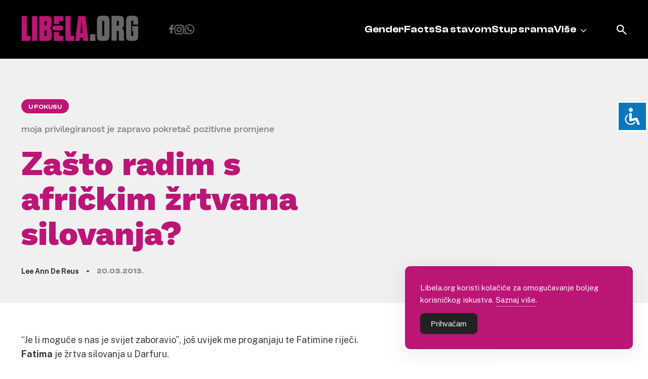

--- FILE ---
content_type: text/html; charset=UTF-8
request_url: https://libela.org/u-fokusu/zasto-radim-s-africkim-zrtvama-silovanja/
body_size: 15930
content:
<!doctype html>
<html lang="en-US">
<head>
	<meta charset="UTF-8">
	<meta name="viewport" content="width=device-width, initial-scale=1">
	<link rel="profile" href="https://gmpg.org/xfn/11">
	<link rel="shortcut icon" href="https://libela.org/wp-content/themes/libela/favicon.ico" />
		<link href="https://libela.org/wp-content/themes/libela/node_modules/lightbox2/dist/css/lightbox.css" rel="stylesheet" />


	<meta name='robots' content='index, follow, max-image-preview:large, max-snippet:-1, max-video-preview:-1' />

	<!-- This site is optimized with the Yoast SEO plugin v26.8 - https://yoast.com/product/yoast-seo-wordpress/ -->
	<title>Zašto radim s afričkim žrtvama silovanja? - Libela</title>
	<link rel="canonical" href="https://libela.org/u-fokusu/zasto-radim-s-africkim-zrtvama-silovanja/" />
	<meta property="og:locale" content="en_US" />
	<meta property="og:type" content="article" />
	<meta property="og:title" content="Zašto radim s afričkim žrtvama silovanja? - Libela" />
	<meta property="og:description" content="&#8220;Je li moguće s nas je svijet zaboravio&#8221;, još uvijek me proganjaju te Fatimine riječi. Fatima je žrtva silovanja u Darfuru. Naime, u ljeto 2006. godine sam provodila intervjue s 25 žena koje su preživjele genocid u Darfuru. Radilo se o projektu istraživačkog aktivizma. Žene su čekale satima, na urnebesno visokim temperaturama, kako bi podijelile [&hellip;]" />
	<meta property="og:url" content="https://libela.org/u-fokusu/zasto-radim-s-africkim-zrtvama-silovanja/" />
	<meta property="og:site_name" content="Libela" />
	<meta property="article:publisher" content="https://www.facebook.com/PortalLibela/" />
	<meta property="article:published_time" content="2013-03-20T13:26:32+00:00" />
	<meta name="author" content="sdadmin" />
	<meta name="twitter:card" content="summary_large_image" />
	<meta name="twitter:creator" content="@PortalLibela" />
	<meta name="twitter:site" content="@PortalLibela" />
	<meta name="twitter:label1" content="Written by" />
	<meta name="twitter:data1" content="sdadmin" />
	<meta name="twitter:label2" content="Est. reading time" />
	<meta name="twitter:data2" content="6 minutes" />
	<script type="application/ld+json" class="yoast-schema-graph">{"@context":"https://schema.org","@graph":[{"@type":"Article","@id":"https://libela.org/u-fokusu/zasto-radim-s-africkim-zrtvama-silovanja/#article","isPartOf":{"@id":"https://libela.org/u-fokusu/zasto-radim-s-africkim-zrtvama-silovanja/"},"author":{"name":"sdadmin","@id":"https://libela.org/#/schema/person/81d387d2e0f746f9cf7fccf4d3be9570"},"headline":"Zašto radim s afričkim žrtvama silovanja?","datePublished":"2013-03-20T13:26:32+00:00","mainEntityOfPage":{"@id":"https://libela.org/u-fokusu/zasto-radim-s-africkim-zrtvama-silovanja/"},"wordCount":1275,"commentCount":0,"publisher":{"@id":"https://libela.org/#organization"},"keywords":["dip","euro parlament","izbori","izbori za europski parlament","kandidacijske liste","kvota","rodna ravnopravnost"],"articleSection":["U fokusu"],"inLanguage":"en-US","potentialAction":[{"@type":"CommentAction","name":"Comment","target":["https://libela.org/u-fokusu/zasto-radim-s-africkim-zrtvama-silovanja/#respond"]}]},{"@type":"WebPage","@id":"https://libela.org/u-fokusu/zasto-radim-s-africkim-zrtvama-silovanja/","url":"https://libela.org/u-fokusu/zasto-radim-s-africkim-zrtvama-silovanja/","name":"Zašto radim s afričkim žrtvama silovanja? - Libela","isPartOf":{"@id":"https://libela.org/#website"},"datePublished":"2013-03-20T13:26:32+00:00","breadcrumb":{"@id":"https://libela.org/u-fokusu/zasto-radim-s-africkim-zrtvama-silovanja/#breadcrumb"},"inLanguage":"en-US","potentialAction":[{"@type":"ReadAction","target":["https://libela.org/u-fokusu/zasto-radim-s-africkim-zrtvama-silovanja/"]}]},{"@type":"BreadcrumbList","@id":"https://libela.org/u-fokusu/zasto-radim-s-africkim-zrtvama-silovanja/#breadcrumb","itemListElement":[{"@type":"ListItem","position":1,"name":"Home","item":"https://libela.org/"},{"@type":"ListItem","position":2,"name":"Zašto radim s afričkim žrtvama silovanja?"}]},{"@type":"WebSite","@id":"https://libela.org/#website","url":"https://libela.org/","name":"Libela","description":"","publisher":{"@id":"https://libela.org/#organization"},"potentialAction":[{"@type":"SearchAction","target":{"@type":"EntryPoint","urlTemplate":"https://libela.org/?s={search_term_string}"},"query-input":{"@type":"PropertyValueSpecification","valueRequired":true,"valueName":"search_term_string"}}],"inLanguage":"en-US"},{"@type":"Organization","@id":"https://libela.org/#organization","name":"Libela","url":"https://libela.org/","logo":{"@type":"ImageObject","inLanguage":"en-US","@id":"https://libela.org/#/schema/logo/image/","url":"http://libela.org/wp-content/uploads/2024/02/logo.svg","contentUrl":"http://libela.org/wp-content/uploads/2024/02/logo.svg","width":1,"height":1,"caption":"Libela"},"image":{"@id":"https://libela.org/#/schema/logo/image/"},"sameAs":["https://www.facebook.com/PortalLibela/","https://x.com/PortalLibela"]},{"@type":"Person","@id":"https://libela.org/#/schema/person/81d387d2e0f746f9cf7fccf4d3be9570","name":"sdadmin","image":{"@type":"ImageObject","inLanguage":"en-US","@id":"https://libela.org/#/schema/person/image/","url":"https://secure.gravatar.com/avatar/485c515342232cc9c55fb2983dbfb08a37464d6b42bc73171d7727c971c51165?s=96&d=mm&r=g","contentUrl":"https://secure.gravatar.com/avatar/485c515342232cc9c55fb2983dbfb08a37464d6b42bc73171d7727c971c51165?s=96&d=mm&r=g","caption":"sdadmin"},"sameAs":["http://libela.local"],"url":"https://libela.org/author/root/"}]}</script>
	<!-- / Yoast SEO plugin. -->


<link rel="alternate" type="application/rss+xml" title="Libela &raquo; Feed" href="https://libela.org/feed/" />
<link rel="alternate" type="application/rss+xml" title="Libela &raquo; Comments Feed" href="https://libela.org/comments/feed/" />
<link rel="alternate" type="application/rss+xml" title="Libela &raquo; Zašto radim s afričkim žrtvama silovanja? Comments Feed" href="https://libela.org/u-fokusu/zasto-radim-s-africkim-zrtvama-silovanja/feed/" />
<link rel="alternate" title="oEmbed (JSON)" type="application/json+oembed" href="https://libela.org/wp-json/oembed/1.0/embed?url=https%3A%2F%2Flibela.org%2Fu-fokusu%2Fzasto-radim-s-africkim-zrtvama-silovanja%2F" />
<link rel="alternate" title="oEmbed (XML)" type="text/xml+oembed" href="https://libela.org/wp-json/oembed/1.0/embed?url=https%3A%2F%2Flibela.org%2Fu-fokusu%2Fzasto-radim-s-africkim-zrtvama-silovanja%2F&#038;format=xml" />
<style id='wp-img-auto-sizes-contain-inline-css'>
img:is([sizes=auto i],[sizes^="auto," i]){contain-intrinsic-size:3000px 1500px}
/*# sourceURL=wp-img-auto-sizes-contain-inline-css */
</style>
<style id='wp-emoji-styles-inline-css'>

	img.wp-smiley, img.emoji {
		display: inline !important;
		border: none !important;
		box-shadow: none !important;
		height: 1em !important;
		width: 1em !important;
		margin: 0 0.07em !important;
		vertical-align: -0.1em !important;
		background: none !important;
		padding: 0 !important;
	}
/*# sourceURL=wp-emoji-styles-inline-css */
</style>
<style id='wp-block-library-inline-css'>
:root{--wp-block-synced-color:#7a00df;--wp-block-synced-color--rgb:122,0,223;--wp-bound-block-color:var(--wp-block-synced-color);--wp-editor-canvas-background:#ddd;--wp-admin-theme-color:#007cba;--wp-admin-theme-color--rgb:0,124,186;--wp-admin-theme-color-darker-10:#006ba1;--wp-admin-theme-color-darker-10--rgb:0,107,160.5;--wp-admin-theme-color-darker-20:#005a87;--wp-admin-theme-color-darker-20--rgb:0,90,135;--wp-admin-border-width-focus:2px}@media (min-resolution:192dpi){:root{--wp-admin-border-width-focus:1.5px}}.wp-element-button{cursor:pointer}:root .has-very-light-gray-background-color{background-color:#eee}:root .has-very-dark-gray-background-color{background-color:#313131}:root .has-very-light-gray-color{color:#eee}:root .has-very-dark-gray-color{color:#313131}:root .has-vivid-green-cyan-to-vivid-cyan-blue-gradient-background{background:linear-gradient(135deg,#00d084,#0693e3)}:root .has-purple-crush-gradient-background{background:linear-gradient(135deg,#34e2e4,#4721fb 50%,#ab1dfe)}:root .has-hazy-dawn-gradient-background{background:linear-gradient(135deg,#faaca8,#dad0ec)}:root .has-subdued-olive-gradient-background{background:linear-gradient(135deg,#fafae1,#67a671)}:root .has-atomic-cream-gradient-background{background:linear-gradient(135deg,#fdd79a,#004a59)}:root .has-nightshade-gradient-background{background:linear-gradient(135deg,#330968,#31cdcf)}:root .has-midnight-gradient-background{background:linear-gradient(135deg,#020381,#2874fc)}:root{--wp--preset--font-size--normal:16px;--wp--preset--font-size--huge:42px}.has-regular-font-size{font-size:1em}.has-larger-font-size{font-size:2.625em}.has-normal-font-size{font-size:var(--wp--preset--font-size--normal)}.has-huge-font-size{font-size:var(--wp--preset--font-size--huge)}.has-text-align-center{text-align:center}.has-text-align-left{text-align:left}.has-text-align-right{text-align:right}.has-fit-text{white-space:nowrap!important}#end-resizable-editor-section{display:none}.aligncenter{clear:both}.items-justified-left{justify-content:flex-start}.items-justified-center{justify-content:center}.items-justified-right{justify-content:flex-end}.items-justified-space-between{justify-content:space-between}.screen-reader-text{border:0;clip-path:inset(50%);height:1px;margin:-1px;overflow:hidden;padding:0;position:absolute;width:1px;word-wrap:normal!important}.screen-reader-text:focus{background-color:#ddd;clip-path:none;color:#444;display:block;font-size:1em;height:auto;left:5px;line-height:normal;padding:15px 23px 14px;text-decoration:none;top:5px;width:auto;z-index:100000}html :where(.has-border-color){border-style:solid}html :where([style*=border-top-color]){border-top-style:solid}html :where([style*=border-right-color]){border-right-style:solid}html :where([style*=border-bottom-color]){border-bottom-style:solid}html :where([style*=border-left-color]){border-left-style:solid}html :where([style*=border-width]){border-style:solid}html :where([style*=border-top-width]){border-top-style:solid}html :where([style*=border-right-width]){border-right-style:solid}html :where([style*=border-bottom-width]){border-bottom-style:solid}html :where([style*=border-left-width]){border-left-style:solid}html :where(img[class*=wp-image-]){height:auto;max-width:100%}:where(figure){margin:0 0 1em}html :where(.is-position-sticky){--wp-admin--admin-bar--position-offset:var(--wp-admin--admin-bar--height,0px)}@media screen and (max-width:600px){html :where(.is-position-sticky){--wp-admin--admin-bar--position-offset:0px}}

/*# sourceURL=wp-block-library-inline-css */
</style><style id='global-styles-inline-css'>
:root{--wp--preset--aspect-ratio--square: 1;--wp--preset--aspect-ratio--4-3: 4/3;--wp--preset--aspect-ratio--3-4: 3/4;--wp--preset--aspect-ratio--3-2: 3/2;--wp--preset--aspect-ratio--2-3: 2/3;--wp--preset--aspect-ratio--16-9: 16/9;--wp--preset--aspect-ratio--9-16: 9/16;--wp--preset--color--black: #000000;--wp--preset--color--cyan-bluish-gray: #abb8c3;--wp--preset--color--white: #ffffff;--wp--preset--color--pale-pink: #f78da7;--wp--preset--color--vivid-red: #cf2e2e;--wp--preset--color--luminous-vivid-orange: #ff6900;--wp--preset--color--luminous-vivid-amber: #fcb900;--wp--preset--color--light-green-cyan: #7bdcb5;--wp--preset--color--vivid-green-cyan: #00d084;--wp--preset--color--pale-cyan-blue: #8ed1fc;--wp--preset--color--vivid-cyan-blue: #0693e3;--wp--preset--color--vivid-purple: #9b51e0;--wp--preset--gradient--vivid-cyan-blue-to-vivid-purple: linear-gradient(135deg,rgb(6,147,227) 0%,rgb(155,81,224) 100%);--wp--preset--gradient--light-green-cyan-to-vivid-green-cyan: linear-gradient(135deg,rgb(122,220,180) 0%,rgb(0,208,130) 100%);--wp--preset--gradient--luminous-vivid-amber-to-luminous-vivid-orange: linear-gradient(135deg,rgb(252,185,0) 0%,rgb(255,105,0) 100%);--wp--preset--gradient--luminous-vivid-orange-to-vivid-red: linear-gradient(135deg,rgb(255,105,0) 0%,rgb(207,46,46) 100%);--wp--preset--gradient--very-light-gray-to-cyan-bluish-gray: linear-gradient(135deg,rgb(238,238,238) 0%,rgb(169,184,195) 100%);--wp--preset--gradient--cool-to-warm-spectrum: linear-gradient(135deg,rgb(74,234,220) 0%,rgb(151,120,209) 20%,rgb(207,42,186) 40%,rgb(238,44,130) 60%,rgb(251,105,98) 80%,rgb(254,248,76) 100%);--wp--preset--gradient--blush-light-purple: linear-gradient(135deg,rgb(255,206,236) 0%,rgb(152,150,240) 100%);--wp--preset--gradient--blush-bordeaux: linear-gradient(135deg,rgb(254,205,165) 0%,rgb(254,45,45) 50%,rgb(107,0,62) 100%);--wp--preset--gradient--luminous-dusk: linear-gradient(135deg,rgb(255,203,112) 0%,rgb(199,81,192) 50%,rgb(65,88,208) 100%);--wp--preset--gradient--pale-ocean: linear-gradient(135deg,rgb(255,245,203) 0%,rgb(182,227,212) 50%,rgb(51,167,181) 100%);--wp--preset--gradient--electric-grass: linear-gradient(135deg,rgb(202,248,128) 0%,rgb(113,206,126) 100%);--wp--preset--gradient--midnight: linear-gradient(135deg,rgb(2,3,129) 0%,rgb(40,116,252) 100%);--wp--preset--font-size--small: 13px;--wp--preset--font-size--medium: 20px;--wp--preset--font-size--large: 36px;--wp--preset--font-size--x-large: 42px;--wp--preset--spacing--20: 0.44rem;--wp--preset--spacing--30: 0.67rem;--wp--preset--spacing--40: 1rem;--wp--preset--spacing--50: 1.5rem;--wp--preset--spacing--60: 2.25rem;--wp--preset--spacing--70: 3.38rem;--wp--preset--spacing--80: 5.06rem;--wp--preset--shadow--natural: 6px 6px 9px rgba(0, 0, 0, 0.2);--wp--preset--shadow--deep: 12px 12px 50px rgba(0, 0, 0, 0.4);--wp--preset--shadow--sharp: 6px 6px 0px rgba(0, 0, 0, 0.2);--wp--preset--shadow--outlined: 6px 6px 0px -3px rgb(255, 255, 255), 6px 6px rgb(0, 0, 0);--wp--preset--shadow--crisp: 6px 6px 0px rgb(0, 0, 0);}:where(.is-layout-flex){gap: 0.5em;}:where(.is-layout-grid){gap: 0.5em;}body .is-layout-flex{display: flex;}.is-layout-flex{flex-wrap: wrap;align-items: center;}.is-layout-flex > :is(*, div){margin: 0;}body .is-layout-grid{display: grid;}.is-layout-grid > :is(*, div){margin: 0;}:where(.wp-block-columns.is-layout-flex){gap: 2em;}:where(.wp-block-columns.is-layout-grid){gap: 2em;}:where(.wp-block-post-template.is-layout-flex){gap: 1.25em;}:where(.wp-block-post-template.is-layout-grid){gap: 1.25em;}.has-black-color{color: var(--wp--preset--color--black) !important;}.has-cyan-bluish-gray-color{color: var(--wp--preset--color--cyan-bluish-gray) !important;}.has-white-color{color: var(--wp--preset--color--white) !important;}.has-pale-pink-color{color: var(--wp--preset--color--pale-pink) !important;}.has-vivid-red-color{color: var(--wp--preset--color--vivid-red) !important;}.has-luminous-vivid-orange-color{color: var(--wp--preset--color--luminous-vivid-orange) !important;}.has-luminous-vivid-amber-color{color: var(--wp--preset--color--luminous-vivid-amber) !important;}.has-light-green-cyan-color{color: var(--wp--preset--color--light-green-cyan) !important;}.has-vivid-green-cyan-color{color: var(--wp--preset--color--vivid-green-cyan) !important;}.has-pale-cyan-blue-color{color: var(--wp--preset--color--pale-cyan-blue) !important;}.has-vivid-cyan-blue-color{color: var(--wp--preset--color--vivid-cyan-blue) !important;}.has-vivid-purple-color{color: var(--wp--preset--color--vivid-purple) !important;}.has-black-background-color{background-color: var(--wp--preset--color--black) !important;}.has-cyan-bluish-gray-background-color{background-color: var(--wp--preset--color--cyan-bluish-gray) !important;}.has-white-background-color{background-color: var(--wp--preset--color--white) !important;}.has-pale-pink-background-color{background-color: var(--wp--preset--color--pale-pink) !important;}.has-vivid-red-background-color{background-color: var(--wp--preset--color--vivid-red) !important;}.has-luminous-vivid-orange-background-color{background-color: var(--wp--preset--color--luminous-vivid-orange) !important;}.has-luminous-vivid-amber-background-color{background-color: var(--wp--preset--color--luminous-vivid-amber) !important;}.has-light-green-cyan-background-color{background-color: var(--wp--preset--color--light-green-cyan) !important;}.has-vivid-green-cyan-background-color{background-color: var(--wp--preset--color--vivid-green-cyan) !important;}.has-pale-cyan-blue-background-color{background-color: var(--wp--preset--color--pale-cyan-blue) !important;}.has-vivid-cyan-blue-background-color{background-color: var(--wp--preset--color--vivid-cyan-blue) !important;}.has-vivid-purple-background-color{background-color: var(--wp--preset--color--vivid-purple) !important;}.has-black-border-color{border-color: var(--wp--preset--color--black) !important;}.has-cyan-bluish-gray-border-color{border-color: var(--wp--preset--color--cyan-bluish-gray) !important;}.has-white-border-color{border-color: var(--wp--preset--color--white) !important;}.has-pale-pink-border-color{border-color: var(--wp--preset--color--pale-pink) !important;}.has-vivid-red-border-color{border-color: var(--wp--preset--color--vivid-red) !important;}.has-luminous-vivid-orange-border-color{border-color: var(--wp--preset--color--luminous-vivid-orange) !important;}.has-luminous-vivid-amber-border-color{border-color: var(--wp--preset--color--luminous-vivid-amber) !important;}.has-light-green-cyan-border-color{border-color: var(--wp--preset--color--light-green-cyan) !important;}.has-vivid-green-cyan-border-color{border-color: var(--wp--preset--color--vivid-green-cyan) !important;}.has-pale-cyan-blue-border-color{border-color: var(--wp--preset--color--pale-cyan-blue) !important;}.has-vivid-cyan-blue-border-color{border-color: var(--wp--preset--color--vivid-cyan-blue) !important;}.has-vivid-purple-border-color{border-color: var(--wp--preset--color--vivid-purple) !important;}.has-vivid-cyan-blue-to-vivid-purple-gradient-background{background: var(--wp--preset--gradient--vivid-cyan-blue-to-vivid-purple) !important;}.has-light-green-cyan-to-vivid-green-cyan-gradient-background{background: var(--wp--preset--gradient--light-green-cyan-to-vivid-green-cyan) !important;}.has-luminous-vivid-amber-to-luminous-vivid-orange-gradient-background{background: var(--wp--preset--gradient--luminous-vivid-amber-to-luminous-vivid-orange) !important;}.has-luminous-vivid-orange-to-vivid-red-gradient-background{background: var(--wp--preset--gradient--luminous-vivid-orange-to-vivid-red) !important;}.has-very-light-gray-to-cyan-bluish-gray-gradient-background{background: var(--wp--preset--gradient--very-light-gray-to-cyan-bluish-gray) !important;}.has-cool-to-warm-spectrum-gradient-background{background: var(--wp--preset--gradient--cool-to-warm-spectrum) !important;}.has-blush-light-purple-gradient-background{background: var(--wp--preset--gradient--blush-light-purple) !important;}.has-blush-bordeaux-gradient-background{background: var(--wp--preset--gradient--blush-bordeaux) !important;}.has-luminous-dusk-gradient-background{background: var(--wp--preset--gradient--luminous-dusk) !important;}.has-pale-ocean-gradient-background{background: var(--wp--preset--gradient--pale-ocean) !important;}.has-electric-grass-gradient-background{background: var(--wp--preset--gradient--electric-grass) !important;}.has-midnight-gradient-background{background: var(--wp--preset--gradient--midnight) !important;}.has-small-font-size{font-size: var(--wp--preset--font-size--small) !important;}.has-medium-font-size{font-size: var(--wp--preset--font-size--medium) !important;}.has-large-font-size{font-size: var(--wp--preset--font-size--large) !important;}.has-x-large-font-size{font-size: var(--wp--preset--font-size--x-large) !important;}
/*# sourceURL=global-styles-inline-css */
</style>

<style id='classic-theme-styles-inline-css'>
/*! This file is auto-generated */
.wp-block-button__link{color:#fff;background-color:#32373c;border-radius:9999px;box-shadow:none;text-decoration:none;padding:calc(.667em + 2px) calc(1.333em + 2px);font-size:1.125em}.wp-block-file__button{background:#32373c;color:#fff;text-decoration:none}
/*# sourceURL=/wp-includes/css/classic-themes.min.css */
</style>
<link rel='stylesheet' id='accessibility-light-css' href='https://libela.org/wp-content/plugins/accessibility-light/assets/css/accessibility-light.css?ver=6.9' media='all' />
<link rel='stylesheet' id='simple-gdpr-cookie-compliance-css' href='https://libela.org/wp-content/plugins/simple-gdpr-cookie-compliance/public/assets/dist/public.min.css?ver=2.0.0' media='all' />
<style id='simple-gdpr-cookie-compliance-inline-css'>
:root{--sgcc-text-color:#ffffff;--sgcc-link-color:#ffffff;--sgcc-link-hover-color:#e5e5e5;--sgcc-notice-background-color:rgb(187,21,118);--sgcc-cookie-icon-color:#000000;--sgcc-close-button-background-color:#222222;--sgcc-close-button-hover-background-color:rgb(146,17,125);--sgcc-close-button-color:#ffffff;--sgcc-close-button-hover-color:#ffffff;--sgcc-accept-button-background-color:#222222;--sgcc-accept-button-hover-background-color:rgb(146,17,125);--sgcc-accept-button-color:#ffffff;--sgcc-accept-button-hover-color:#ffffff;--sgcc-accept-button-border-color:#222222;--sgcc-accept-button-hover-border-color:rgb(146,17,125);}.sgcc-main-wrapper[data-layout=custom_width],.sgcc-main-wrapper[data-layout=pop_up]{--width :450px;}.sgcc-main-wrapper[data-layout=custom_width].position-bottom-right{--right :30px;--bottom :30px;}
/*# sourceURL=simple-gdpr-cookie-compliance-inline-css */
</style>
<link rel='stylesheet' id='libela-style-css' href='https://libela.org/wp-content/themes/libela/style.css?ver=1.0.0' media='all' />
<link rel='stylesheet' id='custom-style-css' href='https://libela.org/wp-content/themes/libela/node_modules/swiper/swiper.min.css?ver=1.0' media='all' />
<script src="https://libela.org/wp-includes/js/jquery/jquery.min.js?ver=3.7.1" id="jquery-core-js"></script>
<script src="https://libela.org/wp-includes/js/jquery/jquery-migrate.min.js?ver=3.4.1" id="jquery-migrate-js"></script>
<script src="https://libela.org/wp-content/plugins/accessibility-light/assets/js/accessibility-light.js?ver=6.9" id="accessibility-light-js"></script>
<script src="https://libela.org/wp-content/plugins/accessibility-light/assets/js/jscolor.js?ver=6.9" id="jscolor-js"></script>
<link rel="https://api.w.org/" href="https://libela.org/wp-json/" /><link rel="alternate" title="JSON" type="application/json" href="https://libela.org/wp-json/wp/v2/posts/3529" /><link rel="EditURI" type="application/rsd+xml" title="RSD" href="https://libela.org/xmlrpc.php?rsd" />
<meta name="generator" content="WordPress 6.9" />
<link rel='shortlink' href='https://libela.org/?p=3529' />
<link rel="icon" href="https://libela.org/wp-content/uploads/2024/02/favicon.ico" sizes="32x32" />
<link rel="icon" href="https://libela.org/wp-content/uploads/2024/02/favicon.ico" sizes="192x192" />
<link rel="apple-touch-icon" href="https://libela.org/wp-content/uploads/2024/02/favicon.ico" />
<meta name="msapplication-TileImage" content="https://libela.org/wp-content/uploads/2024/02/favicon.ico" />
	<meta name="facebook-domain-verification" content="g4po9dbz45chqendrdxmfef92hgwks" />
	<meta property="fb:app_id" content="701000863350748" />
</head>

<body class="wp-singular post-template-default single single-post postid-3529 single-format-standard wp-custom-logo wp-theme-libela acl-sitelinx">
<!-- Google tag (gtag.js) -->
<script async src="https://www.googletagmanager.com/gtag/js?id=G-TRQFE9BG3G"></script>
<script>
  window.dataLayer = window.dataLayer || [];
  function gtag(){dataLayer.push(arguments);}
  gtag('js', new Date());
  gtag('config', 'G-TRQFE9BG3G');
</script>
<div id="page" class="site">
	<a class="skip-link screen-reader-text" href="#primary">Skip to content</a>

	<header id="masthead" class="site-header">
		<div class="mobile-header">
			<div class="site-branding desktop-logo">
				<a href="https://libela.org/" class="custom-logo-link" rel="home"><img width="232" height="50" src="https://libela.org/wp-content/uploads/2024/02/logo.png" class="custom-logo" alt="Libela" decoding="async" /></a>			</div>
			<a href="/?s=" class="search-icon"></a>
			<button class="menu_btn" onclick="this.classList.toggle('opened');this.setAttribute('aria-expanded', this.classList.contains('opened'))" aria-label="Main Menu">
				<svg width="100" height="100" viewBox="0 0 100 100">
					<path class="line line1" d="M 20,29.000046 H 80.000231 C 80.000231,29.000046 94.498839,28.817352 94.532987,66.711331 94.543142,77.980673 90.966081,81.670246 85.259173,81.668997 79.552261,81.667751 75.000211,74.999942 75.000211,74.999942 L 25.000021,25.000058" />
					<path class="line line2" d="M 20,50 H 80" />
					<path class="line line3" d="M 20,70.999954 H 80.000231 C 80.000231,70.999954 94.498839,71.182648 94.532987,33.288669 94.543142,22.019327 90.966081,18.329754 85.259173,18.331003 79.552261,18.332249 75.000211,25.000058 75.000211,25.000058 L 25.000021,74.999942" />
				</svg>
			</button>
		</div>
		<div class="container">
			<div class="site-branding desktop-el">
				<a href="https://libela.org/" class="custom-logo-link" rel="home"><img width="232" height="50" src="https://libela.org/wp-content/uploads/2024/02/logo.png" class="custom-logo" alt="Libela" decoding="async" /></a>			</div>
			<div class="menu-items">
				<div class="social-icons">
					<a href="https://www.facebook.com/pages/Libelaorg/212908915406099" class="facebook"></a>
					<a href="https://www.instagram.com/libela_org/" class="instagram"></a>
					<a href="https://whatsapp.com/channel/0029VarBQBo3LdQdcyQOnl3l" class="whatsapp"></a>
				</div>

				<nav id="site-navigation" class="main-navigation">
					<div class="menu-header-menu-container"><ul id="primary-menu" class="menu"><li id="menu-item-10887" class="menu-item menu-item-type-taxonomy menu-item-object-category menu-item-10887"><a href="https://libela.org/category/genderfacts/">GenderFacts</a></li>
<li id="menu-item-10889" class="menu-item menu-item-type-taxonomy menu-item-object-category menu-item-10889"><a href="https://libela.org/category/sa-stavom/">Sa stavom</a></li>
<li id="menu-item-10892" class="menu-item menu-item-type-post_type menu-item-object-page menu-item-10892"><a href="https://libela.org/stup-srama/">Stup srama</a></li>
<li id="menu-item-10891" class="menu-item menu-item-type-custom menu-item-object-custom menu-item-has-children menu-item-10891"><a href="#">Više</a>
<ul class="sub-menu">
	<li id="menu-item-10890" class="menu-item menu-item-type-taxonomy menu-item-object-category current-post-ancestor current-menu-parent current-post-parent menu-item-10890"><a href="https://libela.org/category/u-fokusu/">U fokusu</a></li>
	<li id="menu-item-10888" class="menu-item menu-item-type-taxonomy menu-item-object-category menu-item-10888"><a href="https://libela.org/category/razgovor/">Razgovor</a></li>
	<li id="menu-item-10897" class="menu-item menu-item-type-post_type menu-item-object-page menu-item-10897"><a href="https://libela.org/kontaktirajet-nas/">Kontakt</a></li>
	<li id="menu-item-10900" class="menu-item menu-item-type-post_type menu-item-object-page menu-item-10900"><a href="https://libela.org/upoznajte-libelu/">Upoznajte Libelu</a></li>
</ul>
</li>
</ul></div>				</nav><!-- #site-navigation -->
			</div>
			<a href="/?s=" class="search-icon desktop-el"></a>
		</div>
	</header><!-- #masthead -->

	<script src="https://libela.org/wp-content/themes/libela/node_modules/lightbox2/dist/js/lightbox-plus-jquery.js"></script>

	<main id="primary" class="site-main">

		
<article id="post-3529" class="post-3529 post type-post status-publish format-standard hentry category-u-fokusu tag-dip tag-euro-parlament tag-izbori tag-izbori-za-europski-parlament tag-kandidacijske-liste tag-kvota tag-rodna-ravnopravnost">
	<header class="entry-header">
        <div class="grid-header container">
            <div class="head">
                                    <a href="https://libela.org/category/u-fokusu/" class="cat">U fokusu</a>
                    <h2 class="subtitle">moja privilegiranost je zapravo pokretač pozitivne promjene</h2>
                                <h1 class="entry-title">Zašto radim s afričkim žrtvama silovanja?</h1>                                    <div class="entry-meta">
                        <p class="author">
                            Lee Ann De Reus                        </p> <span></span>
                        <p class="date">
                            20.03.2013.                        </p>


                    </div><!-- .entry-meta -->
                                </div>
            
            <div class="article-thumbnail">
                                <!--- Featured photo -->
                                            </div>
        </div>
	</header><!-- .entry-header -->

	<div class="entry-content container row">
		<div class="col-7">
            <p>&#8220;Je li moguće s nas je svijet zaboravio&#8221;, još uvijek me proganjaju te Fatimine riječi. <strong>Fatima</strong> je žrtva silovanja u Darfuru.</p>
<p>Naime, <a href="http://www.womenundersiegeproject.org/blog/entry/why-i-work-with-rape-survivors-in-africa" target="_blank" rel="noopener">u ljeto 2006. godine sam provodila intervjue s 25 žena koje su preživjele genocid u Darfuru. </a>Radilo se o projektu istraživačkog aktivizma. Žene su čekale satima, na urnebesno visokim temperaturama, kako bi podijelile svoje stravične priče o napadima na njihovo selo. Žestoko sam se borila protiv suza koje su navirivale dok su žene pričale o silovanjima koje su preživjele i o svojoj djeci koju su janjawedske paravojne sile ubijale, nerijetko i pred njihovim očima. To je putovanje bila svojevrsna prekretnica u mom životu.</p>
<p>Pri povratku u svoj udoban život kao profesorice na <em>Penn Stateu</em> u SAD-u, iz&nbsp; prve sam osjećala krivnju. Breme ženske patnje i potrebe da učinim nešto po pitanju genocida u Darfuru je bilo silno &ndash; i paralizirajuće. Moja mi je vlastita reakcija bila zbunjujuća i potpuno nova. Nikada do sada nisam iskusila takav nedostatak riječi i osjećaj nemoći u svih 20 godina aktivizma i borbe za društvenu pravednost. Osjećala sam ogromnu odgovornost da odam počast preživjelim ženama i da učinim nešto za njih. Ali kako?&nbsp; Kada sam uronila u transkribiranje intervjua, <strong>osjećaj krivnje je otvorio put da shvatim kako je moja privilegiranost zapravo pokretač pozitivne promjene.</strong></p>
<p>&#8220;Ja sam mogla napustiti Čad. Te su se žene suočavale sa svakodnevnim životom u izbjegličkom kampu&#8221;, pomislila sam. Moja je inertnost time bila neopravdana.</p>
<p>Započela sam s radom u pokretu protiv genocida <strong>Save Darfur</strong> tako što sam držala govore u dnevnim sobama, sinagogama, srednjim školama, podrumima crkava, na fakultetima i na kampusima. Dobila sam <em>Carl Wilkens</em> novčana sredstva u sklopu <em><strong>Genocide Intervention Network</strong></em> (danas poznatije kao <em><strong>United to End Genocide</strong></em>), koja su mi pomogla da proširim aktivističku mrežu, pružila su mi mogućnosti i znanja o drugim krizama, uključujući i silovanja u Demokratskoj Republici Kongo. U to sam vrijeme osmislila frazu <em>&#8216;najgore mjesto za biti ženom&#8217;</em> ciljajući protom na DRK. Kako je to moguće, mislila sam, s obzirom na stravične događaje u Čadu? Kako Kongo može biti gori?</p>
<p>U zemljama koje su ovijene konfliktima, ne bi smjelo postojati natjecanje u brutalnosti nad ženama. Ali bilo je jasno da moj rad ne smije stati na Čadu. Dok sam još promišljala o provokativnoj, ali problematičnoj etiketi najgoreg mjesta, shvatila sam da trebam otići u Kongo.</p>
<p>Uguglala sam<em> &#8216;travel Congo&#8217;</em> i malo sreće me je dovelo do mlade žene iz Amerike koja je radila u Panzi Hospital, koju je osnovao dr. <strong>Denis Mukwege,</strong> i koja je pomogla preko deset tisuća žrtava silovanja, od kad se službeno otvorila 1999. Zahvaljujući volji te nepoznate žene da pomogne potpunoj strankinji, došla sam u Bukavu, gradu na ruandskoj granici, gdje je smještena Panzi bolnica. To je bilo ljeto 2009. i ja sam tamo ostala tri tjedna.</p>
<p>Moje vrijeme provedeno tamo imalo je transformativni učinak. Intervjuirala sam 30 žena o seksualnim napadima koje su preživjele, o stigmu kroz koju prolaze, kako se s time nose i o njihovim nadama o budućnosti. Moje je cilj bio da zabilježim njihova iskustva kako bih napravila rad i nastavila borbu na problemima silovanja i sukoba. Na kraju bih se sastala s članovima i članicama Kongresa, predala intervjue i objavila svoje istraživanje. Sve u svemu, moj je cilj, tada kao i sada, da čim više ljudi sazna za strahote koje se odvijaju u DRK. Dok sam boravila u Panzi bolnici, prvog puta, podučava sam istraživačke metode studentima i studenticama medicine koji su također boravili tamo.</p>
<p>Svaka od 30 žena s kojima sam razgovarala podijelila je sa mnom nezamislive terore, strah i patnje. Najmlađa od njih imala je tada samo 15 godina i nju ću zvati <strong>Mateso.</strong></p>
<p>Isprva nisam imala namjeru intervjuirati Mateso za svoje istraživanje. Nije bila punoljetna, te automatski nisam mogla dobiti njen informirani pristanak kao sudionice istraživanja. No, ona je uporno tri dana dolazila, usprkos mojem protivljenju. Shvativši da joj je to zaista bitno, konačno sam popustila. Pravno, nije bilo mogućnosti da iskoristim to u istraživanju, ali sam ju mogla poslušati.</p>
<p>Mateso je govorila o svojem iskustvu. Imala je trinaest godina kad ju je naoružana skupina otela i držala kao seksualnu robinju, čitavih godinu dana. Tek nakon što je rodila mrtvorođenče, kaže, uspjela je pobjeći. Ljubazni su je stranci doveli u Panzi. U bolnici je zadržana dvije godine jer je prolazila kroz višestruke operacije koje su bile potrebne da se izliječi fistula zbog čega je ostala inkontinentna.</p>
<p>Kada sam ju upitala, zašto je njoj važno podijeliti iskustvo sa mnom, ona je odgovorila: &#8220;Ja vama govorim svoju priču, jer mnogi ne znaju. Ja želim da ju vi ispričate drugima&#8221;.</p>
<p>Tokom vremena koje sam provela u Panzi bolnici, Mukwege mi je objasnio kako želi pomoć oko održanja svoje bolnice. Bila sam zahvalna na potrebi ali sam se odmakla od uključenja &#8211; bila sam previše zauzeta kao profesorica. Ali, ganuta Matesinim zahtjevom i njenom hrabrošću, vratila sam se u SAD kako bih djelovala, širila i zagovarala svoje istraživanje i želju da pomognem.</p>
<p>Organizacije poput <em><strong>Friends of Congo</strong></em> i<strong> </strong><em><strong>Enough Project</strong></em> su sastavile profil krize u istočnoj DRK i ljudi su bili gladni informacija o tome kako pomoći. Svaki puta kad sam držala govore, shvatila sam, da su moji govori promašene prilike za prikupljanje donacija. Publika je bila ganuta iskustvima zlostavljanih žena, svi su htjeli donirati novac, ali nije bilo mehanizma koji bi to omogućio.</p>
<p>Mukwege je bio oduševljen. Ja sam bila prestrašena. Stoga sam se obratila za pomoć svojem prijatelju, umjetniku, <strong>Peteru Frantzu.</strong> Nas troje smo zajednički pokrenuli projekt <em><strong>Panzi Foundation USA</strong></em> 2010. godine. Povećana pozornost medija o seksualnim nasiljima u Kongu, internacionalno priznanje Mukwegeinog rada u Panzi, i samo spominjanje zaklade u kolumnama <strong>Nicholasa Kristofa</strong>, pomoglo je našem uzdizanju. Zaklada je napredovala brzinom svjetlosti.</p>
<p>Sada, zaklada osigurava privremeni smještaj za žrtve seksualnog nasilja nakon što napuste bolnicu. Mnoge se žene ne mogu vratiti kući nakon liječenja jer su ih obitelj i supružnici napustili. U privremenim stanovima (tzv.<em> Maison Dorcas</em>) one ostaju od šest mjeseci do godine dana. Ta skloništa imaju mjesta za trideset žena i pedesetero djece, no trenutno je u&nbsp; izgradnji kuća koja će primati sto žena i dvjesto do tristo djece. Održanje kontakta sa ženama koje su napustile sklonište je ekstremno teško jer se mnoge od njih vraćaju u ruralne sredine, gdje nema telefona. Ali dok su u Masion Dorcas, one su slobodne sudjelovati u satovima pisanja, pravnim instrukcijama, ili treninzima za razvoj mentalnih i fizičkih vještina. Cilj toga je da nauče vještine koje će im pomoći da budu neovisne i da zarađuju za sebe, neovisno o stigmi i odbijanju na koje nailaze u obitelji i društvu.</p>
<p>Često putujem u Panzi da provedem istraživanje. Na zadnjem putovanju, provela sam tri mjeseca intervjuirajući pacijentice koje su rodile dijete začeto silovanjem kako bih bolje shvatila što prolaze. Iako se ne mogu vratiti u Čad iz sigurnosnih razloga, i se dalje zalažem da žene i ljude u Darfuru. A za Fatimu i Mateso, želim zauvijek biti sigurna da ih se neće zaboraviti.</p>
<p style="text-align: right;"><em>Prevela i prilagodila Marta Jagušt</em></p>

                <div class="tags-wrapper">
            <a href="https://libela.org/tag/dip/" class="tag-btn">dip</a><a href="https://libela.org/tag/euro-parlament/" class="tag-btn">euro parlament</a><a href="https://libela.org/tag/izbori/" class="tag-btn">izbori</a><a href="https://libela.org/tag/izbori-za-europski-parlament/" class="tag-btn">izbori za europski parlament</a><a href="https://libela.org/tag/kandidacijske-liste/" class="tag-btn">kandidacijske liste</a><a href="https://libela.org/tag/kvota/" class="tag-btn">kvota</a><a href="https://libela.org/tag/rodna-ravnopravnost/" class="tag-btn">rodna ravnopravnost</a>        </div>
        
                 <div class="share-article-to">
            <h4>Podijeli: </h4>
            <a href="https://www.facebook.com/sharer/sharer.php?u=https://libela.org/u-fokusu/zasto-radim-s-africkim-zrtvama-silovanja/" target="_blank" class="share-fb"></a>
            <a href="https://twitter.com/intent/tweet?url=https://libela.org/u-fokusu/zasto-radim-s-africkim-zrtvama-silovanja/&text=Zašto radim s afričkim žrtvama silovanja?" target="_blank" class="share-x"></a>
        </div>

    </div>


	</div><!-- .entry-content -->

</article><!-- #post-3529 -->

				<div class="related-articles">
			<div class="container">
				<h2>Možda će vas zanimati ...</h2>
				<div class="row">
					
<article id="post-17371" class="col-4 single-post post-17371 post type-post status-publish format-standard has-post-thumbnail hentry category-genderfacts tag-europska-unija tag-hrvatska tag-indeks-rodne-ravnopravnosti tag-rodna-ravnopravnost tag-zene">
	<div class="inner-container">
		<div class="featured-image">
							<span class="gf-tag">Analiza</span>
						
			<a class="post-thumbnail" href="https://libela.org/genderfacts/je-li-hrvatska-napredovala-ili-nazadovala-prema-novom-eu-indeksu-rodne-ravnopravnosti/" aria-hidden="true" tabindex="-1">
				<img width="1279" height="854" src="https://libela.org/wp-content/uploads/2024/10/pexels-pavel-danilyuk-8112199-1.jpg" class="attachment-post-thumbnail size-post-thumbnail wp-post-image" alt="Je li Hrvatska napredovala ili nazadovala prema novom EU indeksu rodne ravnopravnosti?" decoding="async" loading="lazy" srcset="https://libela.org/wp-content/uploads/2024/10/pexels-pavel-danilyuk-8112199-1.jpg 1279w, https://libela.org/wp-content/uploads/2024/10/pexels-pavel-danilyuk-8112199-1-300x200.jpg 300w, https://libela.org/wp-content/uploads/2024/10/pexels-pavel-danilyuk-8112199-1-1024x684.jpg 1024w, https://libela.org/wp-content/uploads/2024/10/pexels-pavel-danilyuk-8112199-1-768x513.jpg 768w" sizes="auto, (max-width: 1279px) 100vw, 1279px" />			</a>

					</div>
					<a href="https://libela.org/category/genderfacts/" class="cat">
				GenderFacts			</a>
				<a href="https://libela.org/genderfacts/je-li-hrvatska-napredovala-ili-nazadovala-prema-novom-eu-indeksu-rodne-ravnopravnosti/" rel="bookmark"><h3 class="entry-title card-title">Je li Hrvatska napredovala ili nazadovala prema novom EU indeksu rodne ravnopravnosti?</h3></a>
					<div class="date">15.01.2026.</div>
			</div>

</article><!-- #post-17371 -->

<article id="post-17155" class="col-4 single-post post-17155 post type-post status-publish format-standard has-post-thumbnail hentry category-u-fokusu tag-babe tag-hrvatska tag-kucanski-poslovi tag-mentalni-kucanski-rad tag-rodna-ravnopravnost tag-zene">
	<div class="inner-container">
		<div class="featured-image">
						
			<a class="post-thumbnail" href="https://libela.org/u-fokusu/virtualno-kucanstvo-moze-osvijestiti-mentalni-rad-i-rodnu-neravnopravnost-u-obiteljima/" aria-hidden="true" tabindex="-1">
				<img width="2560" height="1440" src="https://libela.org/wp-content/uploads/2025/12/Mentalni_rad_virtualno_kucanstvo-scaled.jpg" class="attachment-post-thumbnail size-post-thumbnail wp-post-image" alt="Virtualno kućanstvo može osvijestiti mentalni rad i rodnu neravnopravnost u obiteljima" decoding="async" loading="lazy" srcset="https://libela.org/wp-content/uploads/2025/12/Mentalni_rad_virtualno_kucanstvo-scaled.jpg 2560w, https://libela.org/wp-content/uploads/2025/12/Mentalni_rad_virtualno_kucanstvo-300x169.jpg 300w, https://libela.org/wp-content/uploads/2025/12/Mentalni_rad_virtualno_kucanstvo-1024x576.jpg 1024w, https://libela.org/wp-content/uploads/2025/12/Mentalni_rad_virtualno_kucanstvo-768x432.jpg 768w, https://libela.org/wp-content/uploads/2025/12/Mentalni_rad_virtualno_kucanstvo-1536x864.jpg 1536w, https://libela.org/wp-content/uploads/2025/12/Mentalni_rad_virtualno_kucanstvo-2048x1152.jpg 2048w" sizes="auto, (max-width: 2560px) 100vw, 2560px" />			</a>

					</div>
					<a href="https://libela.org/category/u-fokusu/" class="cat">
				U fokusu			</a>
				<a href="https://libela.org/u-fokusu/virtualno-kucanstvo-moze-osvijestiti-mentalni-rad-i-rodnu-neravnopravnost-u-obiteljima/" rel="bookmark"><h3 class="entry-title card-title">Virtualno kućanstvo može osvijestiti mentalni rad i rodnu neravnopravnost u obiteljima</h3></a>
					<div class="date">15.12.2025.</div>
			</div>

</article><!-- #post-17155 -->

<article id="post-16722" class="col-4 single-post post-16722 post type-post status-publish format-standard has-post-thumbnail hentry category-u-fokusu tag-europska-strategija-za-rodnu-ravnopravnost tag-europski-parlament tag-jednake-mogucnosti tag-rodna-ravnopravnost tag-rodno-uvjetovano-nasilje tag-seksualna-i-reproduktivna-prava-i-zdravlje tag-trziste-rada-i-zene">
	<div class="inner-container">
		<div class="featured-image">
						
			<a class="post-thumbnail" href="https://libela.org/u-fokusu/nova-europska-strategija-za-rodnu-ravnopravnost-mora-biti-ambicioznija/" aria-hidden="true" tabindex="-1">
				<img width="2560" height="1559" src="https://libela.org/wp-content/uploads/2025/11/Izvjesce_Europska_strategija_za_rodnu_ravnopravnost-scaled.jpg" class="attachment-post-thumbnail size-post-thumbnail wp-post-image" alt="Nova Europska strategija za rodnu ravnopravnost mora biti ambicioznija!" decoding="async" loading="lazy" srcset="https://libela.org/wp-content/uploads/2025/11/Izvjesce_Europska_strategija_za_rodnu_ravnopravnost-scaled.jpg 2560w, https://libela.org/wp-content/uploads/2025/11/Izvjesce_Europska_strategija_za_rodnu_ravnopravnost-300x183.jpg 300w, https://libela.org/wp-content/uploads/2025/11/Izvjesce_Europska_strategija_za_rodnu_ravnopravnost-1024x623.jpg 1024w, https://libela.org/wp-content/uploads/2025/11/Izvjesce_Europska_strategija_za_rodnu_ravnopravnost-768x468.jpg 768w, https://libela.org/wp-content/uploads/2025/11/Izvjesce_Europska_strategija_za_rodnu_ravnopravnost-1536x935.jpg 1536w, https://libela.org/wp-content/uploads/2025/11/Izvjesce_Europska_strategija_za_rodnu_ravnopravnost-2048x1247.jpg 2048w" sizes="auto, (max-width: 2560px) 100vw, 2560px" />			</a>

					</div>
					<a href="https://libela.org/category/u-fokusu/" class="cat">
				U fokusu			</a>
				<a href="https://libela.org/u-fokusu/nova-europska-strategija-za-rodnu-ravnopravnost-mora-biti-ambicioznija/" rel="bookmark"><h3 class="entry-title card-title">Nova Europska strategija za rodnu ravnopravnost mora biti ambicioznija!</h3></a>
					<div class="date">14.11.2025.</div>
			</div>

</article><!-- #post-16722 -->
						
				</div>
			</div>
		</div>
			
	

	</main><!-- #main -->


	<footer id="colophon" class="site-footer">
		<div class="footer-wrapper row">
			<div class="col-6 left">
				<div class="wrapper">
					<div class="grid-container">
						<a href="/" class="logo">
							<img src="/wp-content/themes/libela/images/logo-footer.svg" alt="libela-logo">
						</a>

						<p class="address">
							Nova cesta 4, Zagreb<br>e-mail: <a href="mailto:info@libela.org">info@libela.org</a>
						</p>
						<div class="social-icons">
							<a href="https://www.facebook.com/pages/Libelaorg/212908915406099" class="facebook"></a>
							<a href="https://www.instagram.com/libela_org/" class="instagram"></a>
							<a href="https://whatsapp.com/channel/0029VarBQBo3LdQdcyQOnl3l" class="whatsapp"></a>
						</div>
						<div class="footer-nav">
							<div class="menu-footer-menu-container"><ul id="footer-menu" class="menu"><li id="menu-item-10919" class="menu-item menu-item-type-post_type menu-item-object-page menu-item-10919"><a href="https://libela.org/upoznajte-libelu/">Upoznajte Libelu</a></li>
<li id="menu-item-10917" class="menu-item menu-item-type-post_type menu-item-object-page menu-item-10917"><a href="https://libela.org/politika-ispravaka-i-nadopuna/">Politika ispravaka i nadopuna</a></li>
<li id="menu-item-10920" class="menu-item menu-item-type-post_type menu-item-object-page menu-item-10920"><a href="https://libela.org/kontaktirajet-nas/">Kontakt</a></li>
<li id="menu-item-10918" class="menu-item menu-item-type-post_type menu-item-object-page menu-item-10918"><a href="https://libela.org/impressum/">Impressum</a></li>
<li id="menu-item-11782" class="menu-item menu-item-type-custom menu-item-object-custom menu-item-11782"><a target="_blank" href="http://libela.org/wp-content/uploads/2024/04/Libela_pravila_ponasanja_web.pdf">Pravila ponašanja</a></li>
</ul></div>						</div>
					</div>
					<div class="supporters">
						<a href="http://www.e-mediji.hr/">
							<img src="/wp-content/themes/libela/images/aem.svg" alt="agencija za elektroničke medije">
						</a>
						<a href="/">
							<img src="/wp-content/themes/libela/images/feu.svg" alt="Financira Europska unija">
						</a>
					</div>
				</div>
			</div>
			<div class="col-6 right">
				<div class="wrapper">
					<h2>Prijavi se na mjesečni newsletter</h2>
					<form action="https://libela.us18.list-manage.com/subscribe/post?u=f96931b6eab1eca6993d3f758&amp;id=e4dc393101&amp;f_id=00f8c3e0f0" method="post" id="mc-embedded-subscribe-form" name="mc-embedded-subscribe-form" class="validate" target="_blank">
						<input type="email" name="EMAIL" placeholder="E-mail" class="email-field">
						<div class="checkbox-row">
							<input type="checkbox" name="consent" class="checkbox" checked/>
							<label for="consent">Potvrđujem suglasnost s politikom privatnosti te dajem privolu Libeli da koristi moj email za slanje e-newslettera</label>
						</div>
						<div aria-hidden="true" style="position: absolute; left: -5000px;">
							<input type="text" name="b_f96931b6eab1eca6993d3f758_e4dc393101" tabindex="-1" value="">
						</div>
						<button type="submit" class="submit">Prijavi se</button>
					</form>
				</div>
			</div>
		</div>
	</footer><!-- #colophon -->
	<div class="footer-bottom">
		<div class="container">
			<a href="/politika-privatnosti/">Politika privatnosti</a>
			<p>Copyright 2026. Libela.org</p>
		</div>
	</div>
</div><!-- #page -->

<script type="speculationrules">
{"prefetch":[{"source":"document","where":{"and":[{"href_matches":"/*"},{"not":{"href_matches":["/wp-*.php","/wp-admin/*","/wp-content/uploads/*","/wp-content/*","/wp-content/plugins/*","/wp-content/themes/libela/*","/*\\?(.+)"]}},{"not":{"selector_matches":"a[rel~=\"nofollow\"]"}},{"not":{"selector_matches":".no-prefetch, .no-prefetch a"}}]},"eagerness":"conservative"}]}
</script>
<button type="button" id="sitelinx-toggle-toolbar" class="normal toolbar-right" style="top: 200px;right: 1px;background-color: #0a76be!important;border-radius: 2px !important;"><img src="https://libela.org/wp-content/plugins/accessibility-light/assets/img/wheelchair.png" alt="Accessibility Icon" style="background-color: #0a76be;border-radius: 2px !important;"></button><div id="sitelinx-black-screen"></div>		<!-- Commenting this line to fix the css error by Ashish -->
	    <!-- <style>#sitelinx-toggle-toolbar{top:px;}</style> -->
	     <!-- This for bottom left and right position -->
	    	    <!-- End of bottom right and left positions -->

	    <div id="sitelinx-toolbar" class="sitelinx-toolbar sitelinx-toolbar-skin-1 toolbar-right" aria-hidden="true">
	    	<button id="sitelinx-close-toolbar">
	    		<span class="sr-only">Close the accessibility toolbar</span>
	    		<span class="sitelinx-close-icon" aria-hidden="true"></span>
	    	</button>
            <div class="sitelinx-toolbar-heading">
				<h2 class="toolbar-heading-text">Accessibility Bar</h2>
            </div>
	    	<ul class="sitelinx-main-nav" style="padding-left: 30px" >
		    	<li><ul class="ul-sub"><li><p id="sitelinx_disable_animation" tabindex="-1" aria-label="sitelinx-label-general"><i class="material-icons" aria-hidden="true">visibility_off</i><span>Disable flashes</span></p></li><li><p id="sitelinx_headings_mark" tabindex="-1" aria-label="sitelinx-label-general"><i class="material-icons" aria-hidden="true">title</i><span>Mark headings</span></p></li><li><p id="sitelinx_background_color" tabindex="-1" aria-label="sitelinx-label-general"><i class="material-icons" aria-hidden="true">settings</i><span>Background Color</span></p><p class="sitelinx_background_color" style="display: none;"><input class="jscolor" value='66ccff'></p></li></ul></li><li class="sitelinx-li-zoom"><ul class="ul-sub"><li><p id="sitelinx_screen_down" tabindex="-1" aria-label="sitelinx-label-resolution"><i class="material-icons" aria-hidden="true">zoom_out</i><span>Zoom out</span></p></li><li><p id="sitelinx_screen_up" tabindex="-1" aria-label="sitelinx-label-resolution"><i class="material-icons" aria-hidden="true">zoom_in</i><span>Zoom in</span></p></li></ul></li><li class="sitelinx-li-fonts"><ul class="ul-sub"><li><p id="sitelinx_fontsize_down" tabindex="-1" aria-label="sitelinx-label-fonts"><i class="material-icons" aria-hidden="true">remove_circle_outline</i><span>Decrease font</span></p></li><li><p id="sitelinx_fontsize_up" tabindex="-1" aria-label="sitelinx-label-fonts"><i class="material-icons" aria-hidden="true">add_circle_outline</i><span>Increase font</span></p></li></ul><ul class="ul-sub"><li><p id="sitelinx_readable_font" tabindex="-1" aria-label="sitelinx-label-fonts"><i class="material-icons" aria-hidden="true">spellcheck</i><span>Readable font</span></p></li></ul></li><li class="sitelinx-li-contrast"><ul class="ul-sub"><li><p id="sitelinx_contrast_bright" tabindex="-1" aria-label="sitelinx-label-contrast"><i class="material-icons" aria-hidden="true">brightness_high</i><span>Bright contrast</span></p></li><li><p id="sitelinx_contrast_dark" tabindex="-1" aria-label="sitelinx-label-contrast"><i class="material-icons" aria-hidden="true">brightness_low</i><span>Dark contrast</span></p></li></ul></li><li><ul class="ul-sub ul-2-items"><li><p id="sitelinx_links_underline" tabindex="-1" aria-label="sitelinx-label-links"><i class="material-icons" aria-hidden="true">format_underlined</i><span>Underline links</span></p></li><li><p id="sitelinx_links_mark" tabindex="-1" aria-label="sitelinx-label-links"><i class="material-icons" aria-hidden="true">font_download</i><span>Mark links</span></p></li></ul></li><li class="sitelinx-li-reset"><ul class="ul-sub ul-general"><li><p id="sitelinx-reset" tabindex="-1" title="Reset all options"><span class="sr-only">Reset all options</span><i class="material-icons" aria-hidden="true">cached</i></p></li><li class="sitelinx-logolight"><a href="https://sitelinx.co.il" rel="noreferrer noopener" target="_blank"><img class="hover-off" src="https://libela.org/wp-content/plugins/accessibility-light/assets/img/accessibility-light-logolight80.png" alt="Accessibility Light" height="21" width="80"></a></li></ul></li>	    	</ul>
	    </div>
		
<aside class="sgcc-main-wrapper hidden layout-custom-width position-bottom-right hide-close-btn hide-cookie-icon"
data-layout="custom_width"
>
	<div class="sgcc-container">
				<div class="sgcc-notice-content">
							<div class="message-block">
					<p>Libela.org koristi kolačiće za omogućavanje boljeg korisničkog iskustva. <a href="https://libela.org/politika-privatnosti/">Saznaj više</a>.</p>
				</div>
								<div class="cookie-compliance-button-block">
					<button type="button" id="sgcc-accept-button" class="close-sgcc cookie-compliance-button" aria-label="Accept Cookies">
						Prihvaćam					</button>
				</div>
						</div>
			</div>
</aside>
<script id="simple-gdpr-cookie-compliance-js-extra">
var simpleGDPRCCJsObj = {"cookieExpireTime":"525600","isMultisite":""};
//# sourceURL=simple-gdpr-cookie-compliance-js-extra
</script>
<script src="https://libela.org/wp-content/plugins/simple-gdpr-cookie-compliance/public/assets/dist/public.min.js?ver=2.0.0" id="simple-gdpr-cookie-compliance-js"></script>
<script src="https://libela.org/wp-content/themes/libela/js/navigation.js?ver=1.0.0" id="libela-navigation-js"></script>
<script src="https://libela.org/wp-content/themes/libela/js/lightbox.js?ver=1.0.0" id="libela-lightbox-js"></script>
<script src="https://libela.org/wp-content/themes/libela/node_modules/swiper/swiper-bundle.min.js?ver=6.7.5" id="swiper-js"></script>
<script src="https://libela.org/wp-content/themes/libela/js/swiper.js?ver=1.0.0" id="libela-swiper-js"></script>
<script src="https://libela.org/wp-includes/js/comment-reply.min.js?ver=6.9" id="comment-reply-js" async data-wp-strategy="async" fetchpriority="low"></script>
<script id="wp-emoji-settings" type="application/json">
{"baseUrl":"https://s.w.org/images/core/emoji/17.0.2/72x72/","ext":".png","svgUrl":"https://s.w.org/images/core/emoji/17.0.2/svg/","svgExt":".svg","source":{"concatemoji":"https://libela.org/wp-includes/js/wp-emoji-release.min.js?ver=6.9"}}
</script>
<script type="module">
/*! This file is auto-generated */
const a=JSON.parse(document.getElementById("wp-emoji-settings").textContent),o=(window._wpemojiSettings=a,"wpEmojiSettingsSupports"),s=["flag","emoji"];function i(e){try{var t={supportTests:e,timestamp:(new Date).valueOf()};sessionStorage.setItem(o,JSON.stringify(t))}catch(e){}}function c(e,t,n){e.clearRect(0,0,e.canvas.width,e.canvas.height),e.fillText(t,0,0);t=new Uint32Array(e.getImageData(0,0,e.canvas.width,e.canvas.height).data);e.clearRect(0,0,e.canvas.width,e.canvas.height),e.fillText(n,0,0);const a=new Uint32Array(e.getImageData(0,0,e.canvas.width,e.canvas.height).data);return t.every((e,t)=>e===a[t])}function p(e,t){e.clearRect(0,0,e.canvas.width,e.canvas.height),e.fillText(t,0,0);var n=e.getImageData(16,16,1,1);for(let e=0;e<n.data.length;e++)if(0!==n.data[e])return!1;return!0}function u(e,t,n,a){switch(t){case"flag":return n(e,"\ud83c\udff3\ufe0f\u200d\u26a7\ufe0f","\ud83c\udff3\ufe0f\u200b\u26a7\ufe0f")?!1:!n(e,"\ud83c\udde8\ud83c\uddf6","\ud83c\udde8\u200b\ud83c\uddf6")&&!n(e,"\ud83c\udff4\udb40\udc67\udb40\udc62\udb40\udc65\udb40\udc6e\udb40\udc67\udb40\udc7f","\ud83c\udff4\u200b\udb40\udc67\u200b\udb40\udc62\u200b\udb40\udc65\u200b\udb40\udc6e\u200b\udb40\udc67\u200b\udb40\udc7f");case"emoji":return!a(e,"\ud83e\u1fac8")}return!1}function f(e,t,n,a){let r;const o=(r="undefined"!=typeof WorkerGlobalScope&&self instanceof WorkerGlobalScope?new OffscreenCanvas(300,150):document.createElement("canvas")).getContext("2d",{willReadFrequently:!0}),s=(o.textBaseline="top",o.font="600 32px Arial",{});return e.forEach(e=>{s[e]=t(o,e,n,a)}),s}function r(e){var t=document.createElement("script");t.src=e,t.defer=!0,document.head.appendChild(t)}a.supports={everything:!0,everythingExceptFlag:!0},new Promise(t=>{let n=function(){try{var e=JSON.parse(sessionStorage.getItem(o));if("object"==typeof e&&"number"==typeof e.timestamp&&(new Date).valueOf()<e.timestamp+604800&&"object"==typeof e.supportTests)return e.supportTests}catch(e){}return null}();if(!n){if("undefined"!=typeof Worker&&"undefined"!=typeof OffscreenCanvas&&"undefined"!=typeof URL&&URL.createObjectURL&&"undefined"!=typeof Blob)try{var e="postMessage("+f.toString()+"("+[JSON.stringify(s),u.toString(),c.toString(),p.toString()].join(",")+"));",a=new Blob([e],{type:"text/javascript"});const r=new Worker(URL.createObjectURL(a),{name:"wpTestEmojiSupports"});return void(r.onmessage=e=>{i(n=e.data),r.terminate(),t(n)})}catch(e){}i(n=f(s,u,c,p))}t(n)}).then(e=>{for(const n in e)a.supports[n]=e[n],a.supports.everything=a.supports.everything&&a.supports[n],"flag"!==n&&(a.supports.everythingExceptFlag=a.supports.everythingExceptFlag&&a.supports[n]);var t;a.supports.everythingExceptFlag=a.supports.everythingExceptFlag&&!a.supports.flag,a.supports.everything||((t=a.source||{}).concatemoji?r(t.concatemoji):t.wpemoji&&t.twemoji&&(r(t.twemoji),r(t.wpemoji)))});
//# sourceURL=https://libela.org/wp-includes/js/wp-emoji-loader.min.js
</script>

</body>
</html>


--- FILE ---
content_type: image/svg+xml
request_url: https://libela.org/wp-content/themes/libela/images/x-share.svg
body_size: 373
content:
<svg width="22" height="21" viewBox="0 0 22 21" fill="none" xmlns="http://www.w3.org/2000/svg">
<path d="M0.57696 0.412109L8.82719 11.4433L0.524963 20.4121H2.39361L9.66236 12.5596L15.5351 20.4121H21.8937L13.1791 8.76059L20.9069 0.412109H19.0382L12.3443 7.64393L6.93559 0.412109H0.57696ZM3.32489 1.7884H6.24601L19.1454 19.0358H16.2243L3.32489 1.7884Z" fill="black"/>
</svg>


--- FILE ---
content_type: image/svg+xml
request_url: https://libela.org/wp-content/themes/libela/images/arrow-down.svg
body_size: 242
content:
<svg width="11" height="7" viewBox="0 0 11 7" fill="none" xmlns="http://www.w3.org/2000/svg">
<path d="M11.0002 1.28971L5.90462 6.38525L0.809082 1.28971L1.71354 0.385254L5.90462 4.57634L10.0957 0.385254L11.0002 1.28971Z" fill="#fff"/>
</svg>


--- FILE ---
content_type: image/svg+xml
request_url: https://libela.org/wp-content/themes/libela/images/logo-footer.svg
body_size: 3944
content:
<svg width="234" height="51" viewBox="0 0 234 51" fill="none" xmlns="http://www.w3.org/2000/svg">
<path fill-rule="evenodd" clip-rule="evenodd" d="M84.6199 1.22021H76.0565H65.5115V11.2065V17.0243H76.0565V11.2065H84.6199V1.22021ZM84.6199 40.812H76.0565V33.0815H65.5115V40.812V50.7979V50.7983H84.6199V40.812ZM79.631 30.0463C82.3851 30.0463 84.6204 27.8093 84.6204 25.0532C84.6204 22.2971 82.3851 20.0601 79.631 20.0601H67.5705C64.8164 20.0601 62.5811 22.2971 62.5811 25.0532C62.5811 27.8093 64.8164 30.0463 67.5705 30.0463H79.631Z" fill="white"/>
<path d="M114.202 1.22021H128.852L134.868 50.7976H124.252L123.615 44.4941H118.307L117.741 50.7976H108.187L114.202 1.22021ZM122.836 35.3578L120.925 8.94011L119.085 35.3578H122.836Z" fill="white"/>
<path d="M88.5605 1.22021H99.1056V40.7404H106.254V50.7976H88.5605V1.22021Z" fill="white"/>
<path d="M36.2393 1.22021H51.2429C53.9798 1.22021 56.0554 1.55107 57.4708 2.21176C58.8863 2.87246 59.8771 4.00565 60.4433 5.61135C61.0094 7.21705 61.2925 9.52998 61.2925 12.5522V14.3936C61.2925 17.5575 60.9629 19.9412 60.3017 21.5469C59.689 23.1051 58.5567 24.1674 56.9047 24.734C58.5567 25.3006 59.689 26.3863 60.3017 27.992C60.9629 29.5501 61.2925 31.9106 61.2925 35.0745V39.4656C61.2925 42.4878 61.0094 44.8007 60.4433 46.4064C59.8771 48.0121 58.8863 49.1453 57.4708 49.806C56.0554 50.4667 53.9798 50.7976 51.2429 50.7976H36.2393V1.22021ZM50.7475 40.7404V29.7626H46.855V40.7404H50.7475ZM50.7475 19.7055V11.2065H46.855V19.7055H50.7475Z" fill="white"/>
<path d="M32.1656 1.22021H21.5498V50.7976H32.1656V1.22021Z" fill="white"/>
<path d="M0.861328 1.22021H11.4063V40.7404H18.5543V50.7976H0.861328V1.22021Z" fill="white"/>
<path d="M137.885 37.665H148.832V50.7974H137.885V37.665Z" fill="white" fill-opacity="0.4"/>
<path d="M219.666 50.798C216.948 50.798 214.887 50.4695 213.482 49.8135C212.077 49.1574 211.07 48.0323 210.46 46.438C209.898 44.8437 209.617 42.5472 209.617 39.5464V12.1207C209.617 9.11995 209.898 6.82242 210.46 5.22912C211.07 3.63482 212.077 2.50966 213.482 1.85365C214.887 1.19664 216.948 0.869141 219.666 0.869141H223.882C226.74 0.869141 228.871 1.26696 230.277 2.06462C231.729 2.81405 232.689 3.98643 233.158 5.58073C233.626 7.12782 233.86 9.30782 233.86 12.1207V18.4497H224.023V10.7846H220.158V40.8122H224.023V31.4593H221.985V21.4736H233.86V39.5464C233.86 42.5472 233.579 44.8437 233.017 46.438C232.455 48.0323 231.471 49.1574 230.066 49.8135C228.66 50.4695 226.599 50.798 223.882 50.798H219.666Z" fill="white" fill-opacity="0.4"/>
<path d="M180.765 1.22021H195.662C198.378 1.22021 200.44 1.54872 201.846 2.20473C203.251 2.86073 204.235 3.98589 204.797 5.5802C205.359 7.1745 205.64 9.47103 205.64 12.4718V15.566C205.64 18.7536 205.312 21.1445 204.656 22.7388C204.047 24.2859 202.9 25.3408 201.213 25.9033C202.9 26.5131 204.047 27.6383 204.656 29.2788C205.312 30.8731 205.64 33.24 205.64 36.3814V41.7962C205.64 45.5002 206.085 48.3834 206.975 50.4458H196.154C195.732 49.7426 195.451 48.7581 195.31 47.4923C195.216 46.1793 195.17 44.5387 195.17 42.5697V32.2323C195.17 31.8104 195.029 31.4819 194.748 31.2478C194.513 30.9665 194.186 30.8259 193.765 30.8259H191.305V50.4458H180.765V1.22021ZM195.17 20.7698V11.1357H191.305V20.7698H195.17Z" fill="white" fill-opacity="0.4"/>
<path d="M161.891 50.7272C159.175 50.7272 157.113 50.3987 155.708 49.7427C154.302 49.0866 153.295 47.9615 152.686 46.3672C152.124 44.7729 151.843 42.4764 151.843 39.4756V12.0499C151.843 9.04915 152.124 6.75263 152.686 5.15832C153.295 3.56402 154.302 2.43886 155.708 1.78285C157.113 1.12685 159.175 0.79834 161.891 0.79834H166.67C169.387 0.79834 171.448 1.12685 172.853 1.78285C174.259 2.43886 175.243 3.56402 175.805 5.15832C176.414 6.75263 176.718 9.04915 176.718 12.0499V39.4756C176.718 42.4764 176.414 44.7729 175.805 46.3672C175.243 47.9615 174.259 49.0866 172.853 49.7427C171.448 50.3987 169.387 50.7272 166.67 50.7272H161.891ZM166.178 40.8117V10.9951H162.383V40.8117H166.178Z" fill="white" fill-opacity="0.4"/>
</svg>
